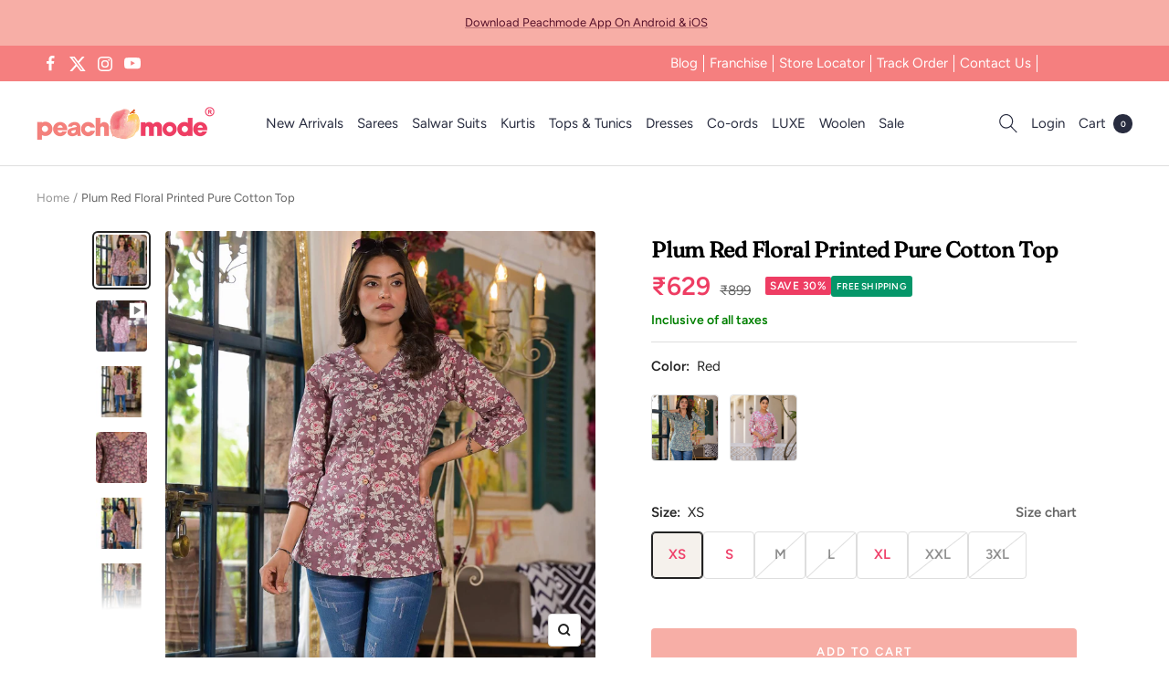

--- FILE ---
content_type: text/javascript; charset=utf-8
request_url: https://peachmode.com/products/plum-red-floral-printed-pure-cotton-top.js
body_size: 1094
content:
{"id":8438737633501,"title":"Plum Red Floral Printed Pure Cotton Top","handle":"plum-red-floral-printed-pure-cotton-top","description":"Plum Red colored top is fashioned on pure cotton fabric which is lightweight and assures the wearer a perfect fit \u0026amp; comfort. This stitched top is beautified with floral printed work as shown. Ideal for office, casual, outing \u0026amp; weekend get together. \u003cbr data-mce-fragment=\"1\"\u003eNote:- the actual product may differ slightly in color and design from the one illustrated in the images when compared with computer or mobile screen.","published_at":"2024-04-19T11:35:27+05:30","created_at":"2024-03-30T16:11:53+05:30","vendor":"Peachmode","type":"Top","tags":["c.red","Col.EARYBIRD","eoss.aw25","flow-publish","m.purecotton","Model Shoot","nck.v-neck","o.casual","o.daily","o.officewear","p.floral","pt.top","s.short","slv.3\/4thsleeves","sp.bishopsleeve","st.stitched","tl.aboveknee","w.printed"],"price":62900,"price_min":62900,"price_max":62900,"available":true,"price_varies":false,"compare_at_price":89900,"compare_at_price_min":89900,"compare_at_price_max":89900,"compare_at_price_varies":false,"variants":[{"id":44765816127709,"title":"XS","option1":"XS","option2":null,"option3":null,"sku":"AARD-2098-PLUMRED-XS","requires_shipping":true,"taxable":true,"featured_image":null,"available":true,"name":"Plum Red Floral Printed Pure Cotton Top - XS","public_title":"XS","options":["XS"],"price":62900,"weight":300,"compare_at_price":89900,"inventory_management":"shopify","barcode":"","quantity_rule":{"min":1,"max":null,"increment":1},"quantity_price_breaks":[],"requires_selling_plan":false,"selling_plan_allocations":[]},{"id":44765816160477,"title":"S","option1":"S","option2":null,"option3":null,"sku":"AARD-2098-PLUMRED-S","requires_shipping":true,"taxable":true,"featured_image":null,"available":true,"name":"Plum Red Floral Printed Pure Cotton Top - S","public_title":"S","options":["S"],"price":62900,"weight":300,"compare_at_price":89900,"inventory_management":"shopify","barcode":"","quantity_rule":{"min":1,"max":null,"increment":1},"quantity_price_breaks":[],"requires_selling_plan":false,"selling_plan_allocations":[]},{"id":44765816193245,"title":"M","option1":"M","option2":null,"option3":null,"sku":"AARD-2098-PLUMRED-M","requires_shipping":true,"taxable":true,"featured_image":null,"available":false,"name":"Plum Red Floral Printed Pure Cotton Top - M","public_title":"M","options":["M"],"price":62900,"weight":300,"compare_at_price":89900,"inventory_management":"shopify","barcode":"","quantity_rule":{"min":1,"max":null,"increment":1},"quantity_price_breaks":[],"requires_selling_plan":false,"selling_plan_allocations":[]},{"id":44765816226013,"title":"L","option1":"L","option2":null,"option3":null,"sku":"AARD-2098-PLUMRED-L","requires_shipping":true,"taxable":true,"featured_image":null,"available":false,"name":"Plum Red Floral Printed Pure Cotton Top - L","public_title":"L","options":["L"],"price":62900,"weight":300,"compare_at_price":89900,"inventory_management":"shopify","barcode":"","quantity_rule":{"min":1,"max":null,"increment":1},"quantity_price_breaks":[],"requires_selling_plan":false,"selling_plan_allocations":[]},{"id":44765816258781,"title":"XL","option1":"XL","option2":null,"option3":null,"sku":"AARD-2098-PLUMRED-XL","requires_shipping":true,"taxable":true,"featured_image":null,"available":true,"name":"Plum Red Floral Printed Pure Cotton Top - XL","public_title":"XL","options":["XL"],"price":62900,"weight":300,"compare_at_price":89900,"inventory_management":"shopify","barcode":"","quantity_rule":{"min":1,"max":null,"increment":1},"quantity_price_breaks":[],"requires_selling_plan":false,"selling_plan_allocations":[]},{"id":44765816291549,"title":"XXL","option1":"XXL","option2":null,"option3":null,"sku":"AARD-2098-PLUMRED-XXL","requires_shipping":true,"taxable":true,"featured_image":null,"available":false,"name":"Plum Red Floral Printed Pure Cotton Top - XXL","public_title":"XXL","options":["XXL"],"price":62900,"weight":300,"compare_at_price":89900,"inventory_management":"shopify","barcode":"","quantity_rule":{"min":1,"max":null,"increment":1},"quantity_price_breaks":[],"requires_selling_plan":false,"selling_plan_allocations":[]},{"id":44765816324317,"title":"3XL","option1":"3XL","option2":null,"option3":null,"sku":"AARD-2098-PLUMRED-3XL","requires_shipping":true,"taxable":true,"featured_image":null,"available":false,"name":"Plum Red Floral Printed Pure Cotton Top - 3XL","public_title":"3XL","options":["3XL"],"price":62900,"weight":300,"compare_at_price":89900,"inventory_management":"shopify","barcode":"","quantity_rule":{"min":1,"max":null,"increment":1},"quantity_price_breaks":[],"requires_selling_plan":false,"selling_plan_allocations":[]}],"images":["\/\/cdn.shopify.com\/s\/files\/1\/0637\/4834\/1981\/files\/1_AARD-2098-PLUMRED-PEACHMODE_5ffafd65-5f7f-47c8-b55d-3de1b52de9bb.jpg?v=1713506697","\/\/cdn.shopify.com\/s\/files\/1\/0637\/4834\/1981\/files\/7_AARD-2098-PLUMRED-PEACHMODE.jpg?v=1713507974","\/\/cdn.shopify.com\/s\/files\/1\/0637\/4834\/1981\/files\/2_AARD-2098-PLUMRED-PEACHMODE_0b862fdc-4b10-4fda-8d53-e734b50fda2e.jpg?v=1713507974","\/\/cdn.shopify.com\/s\/files\/1\/0637\/4834\/1981\/files\/3_AARD-2098-PLUMRED-PEACHMODE.jpg?v=1713507974","\/\/cdn.shopify.com\/s\/files\/1\/0637\/4834\/1981\/files\/4_AARD-2098-PLUMRED-PEACHMODE.jpg?v=1713507974","\/\/cdn.shopify.com\/s\/files\/1\/0637\/4834\/1981\/files\/5_AARD-2098-PLUMRED-PEACHMODE.jpg?v=1713507974","\/\/cdn.shopify.com\/s\/files\/1\/0637\/4834\/1981\/files\/6_AARD-2098-PLUMRED-PEACHMODE.jpg?v=1713507974"],"featured_image":"\/\/cdn.shopify.com\/s\/files\/1\/0637\/4834\/1981\/files\/1_AARD-2098-PLUMRED-PEACHMODE_5ffafd65-5f7f-47c8-b55d-3de1b52de9bb.jpg?v=1713506697","options":[{"name":"Size","position":1,"values":["XS","S","M","L","XL","XXL","3XL"]}],"url":"\/products\/plum-red-floral-printed-pure-cotton-top","media":[{"alt":null,"id":33561897140445,"position":1,"preview_image":{"aspect_ratio":1.0,"height":2000,"width":2000,"src":"https:\/\/cdn.shopify.com\/s\/files\/1\/0637\/4834\/1981\/files\/1_AARD-2098-PLUMRED-PEACHMODE_5ffafd65-5f7f-47c8-b55d-3de1b52de9bb.jpg?v=1713506697"},"aspect_ratio":1.0,"height":2000,"media_type":"image","src":"https:\/\/cdn.shopify.com\/s\/files\/1\/0637\/4834\/1981\/files\/1_AARD-2098-PLUMRED-PEACHMODE_5ffafd65-5f7f-47c8-b55d-3de1b52de9bb.jpg?v=1713506697","width":2000},{"alt":null,"id":33561987154141,"position":2,"preview_image":{"aspect_ratio":1.0,"height":2000,"width":2000,"src":"https:\/\/cdn.shopify.com\/s\/files\/1\/0637\/4834\/1981\/files\/preview_images\/b79d792278544f4ea335246b74f05d82.thumbnail.0000000000.jpg?v=1713507983"},"aspect_ratio":1.0,"duration":37000,"media_type":"video","sources":[{"format":"mp4","height":480,"mime_type":"video\/mp4","url":"https:\/\/cdn.shopify.com\/videos\/c\/vp\/b79d792278544f4ea335246b74f05d82\/b79d792278544f4ea335246b74f05d82.SD-480p-1.0Mbps-27392432.mp4","width":480},{"format":"mp4","height":1080,"mime_type":"video\/mp4","url":"https:\/\/cdn.shopify.com\/videos\/c\/vp\/b79d792278544f4ea335246b74f05d82\/b79d792278544f4ea335246b74f05d82.HD-1080p-3.3Mbps-27392432.mp4","width":1080},{"format":"mp4","height":720,"mime_type":"video\/mp4","url":"https:\/\/cdn.shopify.com\/videos\/c\/vp\/b79d792278544f4ea335246b74f05d82\/b79d792278544f4ea335246b74f05d82.HD-720p-2.1Mbps-27392432.mp4","width":720},{"format":"m3u8","height":1080,"mime_type":"application\/x-mpegURL","url":"https:\/\/cdn.shopify.com\/videos\/c\/vp\/b79d792278544f4ea335246b74f05d82\/b79d792278544f4ea335246b74f05d82.m3u8","width":1080}]},{"alt":null,"id":33561897107677,"position":3,"preview_image":{"aspect_ratio":1.0,"height":2000,"width":2000,"src":"https:\/\/cdn.shopify.com\/s\/files\/1\/0637\/4834\/1981\/files\/7_AARD-2098-PLUMRED-PEACHMODE.jpg?v=1713507974"},"aspect_ratio":1.0,"height":2000,"media_type":"image","src":"https:\/\/cdn.shopify.com\/s\/files\/1\/0637\/4834\/1981\/files\/7_AARD-2098-PLUMRED-PEACHMODE.jpg?v=1713507974","width":2000},{"alt":null,"id":33561897173213,"position":4,"preview_image":{"aspect_ratio":1.0,"height":1200,"width":1200,"src":"https:\/\/cdn.shopify.com\/s\/files\/1\/0637\/4834\/1981\/files\/2_AARD-2098-PLUMRED-PEACHMODE_0b862fdc-4b10-4fda-8d53-e734b50fda2e.jpg?v=1713507974"},"aspect_ratio":1.0,"height":1200,"media_type":"image","src":"https:\/\/cdn.shopify.com\/s\/files\/1\/0637\/4834\/1981\/files\/2_AARD-2098-PLUMRED-PEACHMODE_0b862fdc-4b10-4fda-8d53-e734b50fda2e.jpg?v=1713507974","width":1200},{"alt":null,"id":33561897205981,"position":5,"preview_image":{"aspect_ratio":1.0,"height":2000,"width":2000,"src":"https:\/\/cdn.shopify.com\/s\/files\/1\/0637\/4834\/1981\/files\/3_AARD-2098-PLUMRED-PEACHMODE.jpg?v=1713507974"},"aspect_ratio":1.0,"height":2000,"media_type":"image","src":"https:\/\/cdn.shopify.com\/s\/files\/1\/0637\/4834\/1981\/files\/3_AARD-2098-PLUMRED-PEACHMODE.jpg?v=1713507974","width":2000},{"alt":null,"id":33561897238749,"position":6,"preview_image":{"aspect_ratio":1.0,"height":2000,"width":2000,"src":"https:\/\/cdn.shopify.com\/s\/files\/1\/0637\/4834\/1981\/files\/4_AARD-2098-PLUMRED-PEACHMODE.jpg?v=1713507974"},"aspect_ratio":1.0,"height":2000,"media_type":"image","src":"https:\/\/cdn.shopify.com\/s\/files\/1\/0637\/4834\/1981\/files\/4_AARD-2098-PLUMRED-PEACHMODE.jpg?v=1713507974","width":2000},{"alt":null,"id":33561897271517,"position":7,"preview_image":{"aspect_ratio":1.0,"height":2000,"width":2000,"src":"https:\/\/cdn.shopify.com\/s\/files\/1\/0637\/4834\/1981\/files\/5_AARD-2098-PLUMRED-PEACHMODE.jpg?v=1713507974"},"aspect_ratio":1.0,"height":2000,"media_type":"image","src":"https:\/\/cdn.shopify.com\/s\/files\/1\/0637\/4834\/1981\/files\/5_AARD-2098-PLUMRED-PEACHMODE.jpg?v=1713507974","width":2000},{"alt":null,"id":33561897304285,"position":8,"preview_image":{"aspect_ratio":1.0,"height":2000,"width":2000,"src":"https:\/\/cdn.shopify.com\/s\/files\/1\/0637\/4834\/1981\/files\/6_AARD-2098-PLUMRED-PEACHMODE.jpg?v=1713507974"},"aspect_ratio":1.0,"height":2000,"media_type":"image","src":"https:\/\/cdn.shopify.com\/s\/files\/1\/0637\/4834\/1981\/files\/6_AARD-2098-PLUMRED-PEACHMODE.jpg?v=1713507974","width":2000}],"requires_selling_plan":false,"selling_plan_groups":[]}